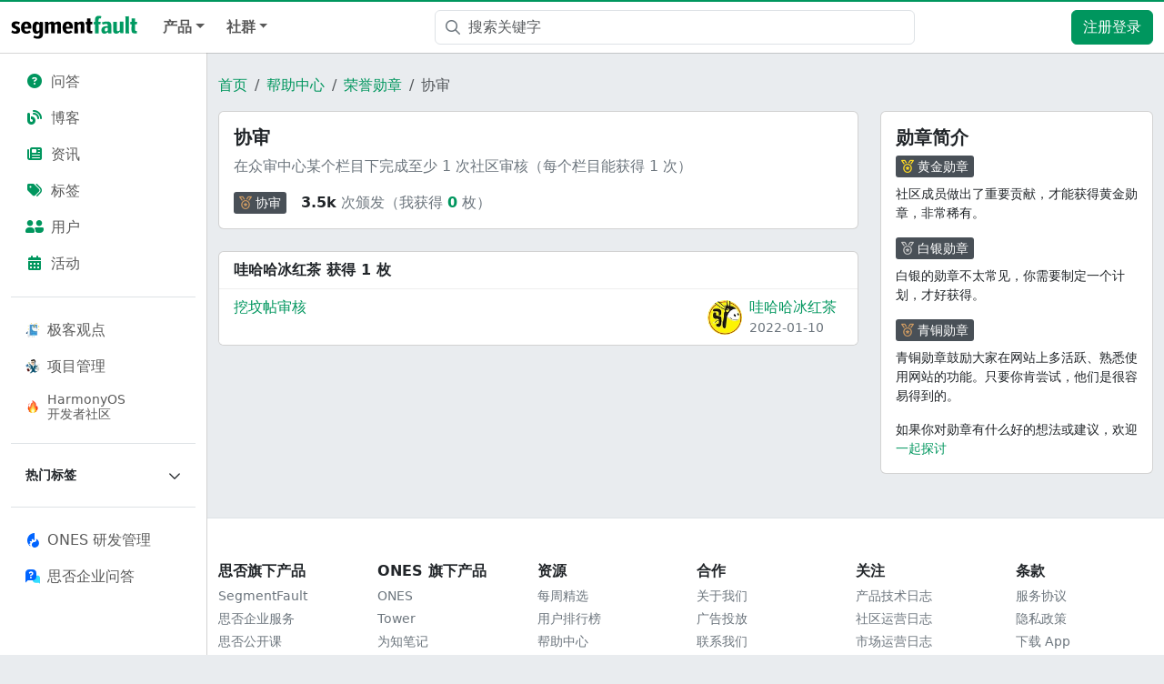

--- FILE ---
content_type: text/html; charset=utf-8
request_url: https://segmentfault.com/help/b/1120000041230605?userId=1030000002618522
body_size: 8692
content:
<!DOCTYPE html><html lang="zh"><head><meta charSet="utf-8"/><title>协审 - 勋章 - SegmentFault 思否</title><meta name="keywords" content="SegmentFault,思否,开发者社区,技术新闻资讯,技术问答社区,技术博客,技术笔记,技术号,技术圈,技术直播,在线编程,开源社区,开源项目,程序员,云计算,AI,区块链,前端,后端,小程序,安全,运维,软件开发,编程,cto,javascript,php,python,java,ios,android"/><meta name="description" content="SegmentFault 思否是中国专业的开发者技术社区。我们以技术问答、技术博客、技术课程、技术资讯为核心的产品形态，为开发者提供纯粹、高质的技术交流平台。"/><meta name="userId" id="SFUserId"/><meta name="userRank" id="SFUserRank"/><meta name="viewport" content="width=device-width, initial-scale=1, viewport-fit=cover, user-scalable=no"/><meta rel="apple-touch-icon" href="https://static.segmentfault.com/main_site_next/prod/touch-icon.png"/><meta name="msapplication-square150x150logo" content="https://static.segmentfault.com/main_site_next/prod/touch-icon.png"/><meta http-equiv="X-UA-Compatible" content="IE=edge, chrome=1"/><meta name="renderer" content="webkit"/><meta name="alexaVerifyID" content="LkzCRJ7rPEUwt6fVey2vhxiw1vQ"/><meta name="apple-itunes-app" content="app-id=958101793, app-argument="/><meta property="qc:admins" content="15317273575564615446375"/><meta name="msapplication-TileColor" content="#009a61"/><meta name="baidu_union_verify" content="361d9f81bc56b8d1183231151d2b8012"/><meta name="sogou_site_verification" content="MKVKCoIjwL"/><meta name="360-site-verification" content="737314c9bf48873a1a0a22295203d9d1"/><link rel="shortcut icon" type="image/x-icon" href="https://static.segmentfault.com/main_site_next/prod/favicon.ico"/><link rel="search" type="application/opensearchdescription+xml" href="/opensearch.xml" title="SegmentFault"/><link rel="alternate" type="application/atom+xml" href="/feeds/questions" title="SegmentFault \u6700\u65B0\u95EE\u9898"/><link rel="alternate" type="application/atom+xml" href="/feeds/blogs" title="SegmentFault \u6700\u65B0\u6587\u7AE0"/><meta name="next-head-count" content="22"/><link data-next-font="size-adjust" rel="preconnect" href="/" crossorigin="anonymous"/><link rel="preload" href="https://static.segmentfault.com/main_site_next/prod/_next/static/css/8a2de9abf59d619c.css" as="style"/><link rel="stylesheet" href="https://static.segmentfault.com/main_site_next/prod/_next/static/css/8a2de9abf59d619c.css" data-n-g=""/><noscript data-n-css=""></noscript><script defer="" nomodule="" src="https://static.segmentfault.com/main_site_next/prod/_next/static/chunks/polyfills-c67a75d1b6f99dc8.js"></script><script src="https://sponsor.segmentfault.com/spcjs.php?id=1&amp;block=1&amp;repu=0&amp;v=5f0a9217&amp;withtext=1" data-nscript="beforeInteractive"></script><script src="https://static.segmentfault.com/main_site_next/prod/_next/static/chunks/webpack-f827bc7f33b5aa2a.js" defer=""></script><script src="https://static.segmentfault.com/main_site_next/prod/_next/static/chunks/framework-b06a93d4cd434123.js" defer=""></script><script src="https://static.segmentfault.com/main_site_next/prod/_next/static/chunks/main-7b0e951b1aa6f444.js" defer=""></script><script src="https://static.segmentfault.com/main_site_next/prod/_next/static/chunks/pages/_app-d9ad664265b76de4.js" defer=""></script><script src="https://static.segmentfault.com/main_site_next/prod/_next/static/chunks/52406-891f5d3ea09b3790.js" defer=""></script><script src="https://static.segmentfault.com/main_site_next/prod/_next/static/chunks/pages/Help/Badges/Detail-39c9e35cca0cca78.js" defer=""></script><script src="https://static.segmentfault.com/main_site_next/prod/_next/static/wxHxOHVnMicBUXuifk5O0/_buildManifest.js" defer=""></script><script src="https://static.segmentfault.com/main_site_next/prod/_next/static/wxHxOHVnMicBUXuifk5O0/_ssgManifest.js" defer=""></script><style id="__jsx-8212bfc022b4cdcd">#header-tsearch-toogle .input{padding-left:36px}#header-tsearch-toogle .icon-search{position:absolute;height:100%;display:-webkit-box;display:-webkit-flex;display:-moz-box;display:-ms-flexbox;display:flex;-webkit-box-align:center;-webkit-align-items:center;-moz-box-align:center;-ms-flex-align:center;align-items:center;top:0;left:0;padding:0 8px 0 12px}#header-tsearch-toogle .icon-search:hover{cursor:pointer}#header-tsearch-toogle .dropdown-toggle::after{display:none!important}#header-tsearch-toogle .dropdown-item.active,#header-tsearch-toogle .dropdown-item>a:hover,#header-tsearch-toogle .dropdown-item>a:focus{text-decoration:none;color:#262626;background-color:#f8f9fa}#header-tsearch-toogle .search-name{width:22px;display:inline-block}</style><style id="__jsx-2108a53d9090f1a0">.sidebar-wrap{padding:12px;width:228px}.sidebar-wrap .nav-link{color:rgba(0,0,0,.65)}.sidebar-wrap .nav-link.active{background-color:var(--bs-gray-300);color:#000}.sidebar-wrap .nav-link:not(.active):hover{background-color:var(--bs-tertiary-bg);color:#000}.border-translucent{border-color:var(--bs-border-color-translucent)!important}</style><style id="__jsx-80e8f5238e210d47">.collapse-indicator{-webkit-transition:all.2s ease;-moz-transition:all.2s ease;-o-transition:all.2s ease;transition:all.2s ease}.expanding .collapse-indicator{-webkit-transform:rotate(180deg);-moz-transform:rotate(180deg);-ms-transform:rotate(180deg);-o-transform:rotate(180deg);transform:rotate(180deg)}</style><style id="__jsx-d705a1e555cbe1c8">.badge-detail-wrap .title{background:rgb(190,242,121)}.modal-z-index{z-index:2}</style><style id="__jsx-2318472a05b06d33">.badge-userInfo-wrap .name{word-wrap:break-word;word-break:break-all}</style><style id="__jsx-f0a81635f9598fdb">.weixin-qrcode{background:url(https://static.segmentfault.com/main_site_next/prod/_next/static/media/qr-code-common.fff548d0.png)no-repeat;-webkit-background-size:contain;-moz-background-size:contain;-o-background-size:contain;background-size:contain;width:86px;height:86px}.popover .arrow{margin:0}</style></head><body><div id="__next"><div class="d-none d-lg-block text-center"><div id="OA_holder_5" class="OA_holder" style="display:none"></div></div><div id="root-top-container"></div><header id="sf-header" role="navigation" class="bg-white sticky-top d-flex justify-content-between align-items-center navbar navbar-expand-lg navbar-light"><button type="button" aria-label="Toggle navigation" class="me-2 navbar-toggler collapsed"><span class="navbar-toggler-icon"></span></button><div class="left-wrap d-flex justify-content-between align-items-center nav-grow "><a href="/" target="_self" class="me-3 me-md-0 me-lg-3 navbar-brand"><img src="https://static.segmentfault.com/main_site_next/prod/_next/static/media/logo-b.1ef53c6e.svg" width="139" height="26" class="d-none d-lg-block" alt="segmentfault"/><img src="https://static.segmentfault.com/main_site_next/prod/_next/static/media/sf-icon-small.4d244289.svg" width="30" height="30" class="d-block d-lg-none" alt="segmentfault"/></a><div class="d-flex d-lg-none align-items-center"><a href="/search" aria-label="搜索" class="d-inline-block text-center text-secondary position-relative" style="font-size:20px;width:44px"><i class="fa-fw far fa-magnifying-glass"></i></a><a class="btn btn-primary d-lg-none ms-2" href="/user/login">注册登录</a></div></div><div class="justify-content-between d-none d-lg-flex navbar-collapse collapse"><div class="fw-bold navbar-nav"><div class="nav-item dropdown"><a aria-expanded="false" role="button" class="dropdown-toggle nav-link" tabindex="0" href="#">产品</a></div><div class="nav-item dropdown"><a aria-expanded="false" role="button" class="dropdown-toggle nav-link" tabindex="0" href="#">社群</a></div></div><div class="px-3 flex-fill justify-content-center" style="max-width:560px"><div id="header-tsearch-toogle" class="flex-fill dropdown"><div class="position-relative dropdown-toggle" id="react-aria-3" aria-expanded="false"><div class="icon-search"><i class="far fa-magnifying-glass text-secondary"></i></div><form action="/search" autoComplete="off" class=""><input name="q" placeholder="搜索关键字" aria-label="搜索" type="text" class="me-sm-2 w-100 input form-control" value=""/></form></div><div data-bs-popper="static" class="w-100 dropdown-menu"><a href="https://www.bing.com/search?q=site:segmentfault.com%20" target="_blank" aria-selected="false" data-rr-ui-dropdown-item="" class="dropdown-item"><span class="search-name"></span>使用“Bing”搜本站</a><a href="https://cse.google.com/cse?cx=007438528117617975633:unedhtbhte0&amp;q=" target="_blank" aria-selected="false" data-rr-ui-dropdown-item="" class="dropdown-item"><span class="search-name"></span>使用“Google”搜本站</a><a href="http://www.baidu.com/s?wd=site%3Asegmentfault.com%20" target="_blank" aria-selected="false" data-rr-ui-dropdown-item="" class="dropdown-item"><span class="search-name"></span>使用“百度”搜本站</a><a href="/search?q=" target="_self" aria-selected="true" data-rr-ui-dropdown-item="" class="dropdown-item active"><span class="search-name">✓</span>站内搜索</a></div></div></div><nav class="p-0 navbar navbar-expand navbar-light"><div class="me-2 me-md-0 nav-item"><a href="/user/login" class="btn btn-primary">注册登录</a></div></nav></div><div class="d-block d-lg-none offcanvas offcanvas-start"><div class="offcanvas-header"><button type="button" class="btn-close" aria-label="Close"></button></div><div class="p-0 offcanvas-body"><div class="sidebar-wrap position-sticky bg-white border-end border-translucent overflow-y-auto w-100 p-3" style="top:48px;height:calc(100dvh - 48px)"><div class="flex-column nav nav-pills"><a data-rr-ui-event-key="/questions" class="nav-link" href="/questions"><i class="fas fa-fw fa-circle-question text-primary me-2"></i>问答</a><a data-rr-ui-event-key="/blogs" class="nav-link" href="/blogs"><i class="fas fa-blog fa-fw text-primary me-2"></i>博客</a><a data-rr-ui-event-key="/news" class="nav-link" href="/news"><i class="fas fa-newspaper fa-fw text-primary me-2"></i>资讯</a><a data-rr-ui-event-key="/tags" class="nav-link" href="/tags"><i class="fas fa-tags fa-fw text-primary me-2"></i>标签</a><a data-rr-ui-event-key="/users" class="nav-link" href="/users"><i class="fas fa-user-group-simple fa-fw text-primary me-2"></i>用户</a><a data-rr-ui-event-key="/events" class="nav-link" href="/events"><i class="fas fa-calendar-days fa-fw text-primary me-2"></i>活动</a></div><hr class="border-top opacity-100"/><div class="flex-column nav nav-pills"><a data-rr-ui-event-key="/site/thinking" class="d-flex align-items-center nav-link" href="/site/thinking"><img src="https://avatar-static.segmentfault.com/159/147/1591470715-67498d9667680_tiny24" class="me-2" width="16" height="16" alt="logo"/>极客观点</a><a data-rr-ui-event-key="/site/rdmanagement" class="d-flex align-items-center nav-link" href="/site/rdmanagement"><img src="https://avatar-static.segmentfault.com/297/875/2978758509-67498f579c239_tiny24" class="me-2" width="16" height="16" alt="logo"/>项目管理</a><a style="line-height:1.2" data-rr-ui-event-key="/brand/harmonyos-next" class="d-flex align-items-center font-size-14 nav-link" href="/brand/harmonyos-next"><img src="https://static.segmentfault.com/main_site_next/prod/_next/static/media/icon-brand-harmonyos.f1e421bb.png" class="me-2" width="16" height="16" alt="logo"/>HarmonyOS<br/>开发者社区</a></div><hr class="border-top opacity-100"/><div class="accordion accordion-flush"><div class="flex-column nav nav-pills"><div class="w-100 nav-item"><button class="text-nowrap d-flex flex-nowrap align-items-center w-100 fw-bold font-size-14 link-dark nav-link"><span class="me-auto text-truncate">热门标签</span><i class="collapse-indicator far fa-chevron-down"></i></button><div class="accordion-collapse collapse"><div class="w-100 nav-item"><a data-rr-ui-event-key="/t/javascript" class="text-nowrap d-flex flex-nowrap align-items-center w-100 nav-link" href="/t/javascript"><i class="me-2 far fa-tag"></i><span class="me-auto text-truncate">javascript</span></a></div><div class="w-100 nav-item"><a data-rr-ui-event-key="/t/前端" class="text-nowrap d-flex flex-nowrap align-items-center w-100 nav-link" href="/t/前端"><i class="me-2 far fa-tag"></i><span class="me-auto text-truncate">前端</span></a></div><div class="w-100 nav-item"><a data-rr-ui-event-key="/t/python" class="text-nowrap d-flex flex-nowrap align-items-center w-100 nav-link" href="/t/python"><i class="me-2 far fa-tag"></i><span class="me-auto text-truncate">python</span></a></div><div class="w-100 nav-item"><a data-rr-ui-event-key="/t/node.js" class="text-nowrap d-flex flex-nowrap align-items-center w-100 nav-link" href="/t/node.js"><i class="me-2 far fa-tag"></i><span class="me-auto text-truncate">node.js</span></a></div><div class="w-100 nav-item"><a data-rr-ui-event-key="/t/react" class="text-nowrap d-flex flex-nowrap align-items-center w-100 nav-link" href="/t/react"><i class="me-2 far fa-tag"></i><span class="me-auto text-truncate">react</span></a></div><div class="w-100 nav-item"><a data-rr-ui-event-key="/t/vue.js" class="text-nowrap d-flex flex-nowrap align-items-center w-100 nav-link" href="/t/vue.js"><i class="me-2 far fa-tag"></i><span class="me-auto text-truncate">vue.js</span></a></div><div class="w-100 nav-item"><a data-rr-ui-event-key="/t/php" class="text-nowrap d-flex flex-nowrap align-items-center w-100 nav-link" href="/t/php"><i class="me-2 far fa-tag"></i><span class="me-auto text-truncate">php</span></a></div><div class="w-100 nav-item"><a data-rr-ui-event-key="/t/laravel" class="text-nowrap d-flex flex-nowrap align-items-center w-100 nav-link" href="/t/laravel"><i class="me-2 far fa-tag"></i><span class="me-auto text-truncate">laravel</span></a></div><div class="w-100 nav-item"><a data-rr-ui-event-key="/t/go" class="text-nowrap d-flex flex-nowrap align-items-center w-100 nav-link" href="/t/go"><i class="me-2 far fa-tag"></i><span class="me-auto text-truncate">go</span></a></div><div class="w-100 nav-item"><a data-rr-ui-event-key="/t/人工智能" class="text-nowrap d-flex flex-nowrap align-items-center w-100 nav-link" href="/t/人工智能"><i class="me-2 far fa-tag"></i><span class="me-auto text-truncate">人工智能</span></a></div><div class="w-100 nav-item"><a data-rr-ui-event-key="/t/mysql" class="text-nowrap d-flex flex-nowrap align-items-center w-100 nav-link" href="/t/mysql"><i class="me-2 far fa-tag"></i><span class="me-auto text-truncate">mysql</span></a></div><div class="w-100 nav-item"><a data-rr-ui-event-key="/t/linux" class="text-nowrap d-flex flex-nowrap align-items-center w-100 nav-link" href="/t/linux"><i class="me-2 far fa-tag"></i><span class="me-auto text-truncate">linux</span></a></div><div class="w-100 nav-item"><a data-rr-ui-event-key="/t/ios" class="text-nowrap d-flex flex-nowrap align-items-center w-100 nav-link" href="/t/ios"><i class="me-2 far fa-tag"></i><span class="me-auto text-truncate">ios</span></a></div><div class="w-100 nav-item"><a data-rr-ui-event-key="/t/java" class="text-nowrap d-flex flex-nowrap align-items-center w-100 nav-link" href="/t/java"><i class="me-2 far fa-tag"></i><span class="me-auto text-truncate">java</span></a></div><div class="w-100 nav-item"><a data-rr-ui-event-key="/t/android" class="text-nowrap d-flex flex-nowrap align-items-center w-100 nav-link" href="/t/android"><i class="me-2 far fa-tag"></i><span class="me-auto text-truncate">android</span></a></div><div class="w-100 nav-item"><a data-rr-ui-event-key="/t/css" class="text-nowrap d-flex flex-nowrap align-items-center w-100 nav-link" href="/t/css"><i class="me-2 far fa-tag"></i><span class="me-auto text-truncate">css</span></a></div><div class="w-100 nav-item"><a data-rr-ui-event-key="/t/typescript" class="text-nowrap d-flex flex-nowrap align-items-center w-100 nav-link" href="/t/typescript"><i class="me-2 far fa-tag"></i><span class="me-auto text-truncate">typescript</span></a></div><div class="w-100 nav-item"><a data-rr-ui-event-key="/t/spring" class="text-nowrap d-flex flex-nowrap align-items-center w-100 nav-link" href="/t/spring"><i class="me-2 far fa-tag"></i><span class="me-auto text-truncate">spring</span></a></div><div class="w-100 nav-item"><a data-rr-ui-event-key="/t/程序员" class="text-nowrap d-flex flex-nowrap align-items-center w-100 nav-link" href="/t/程序员"><i class="me-2 far fa-tag"></i><span class="me-auto text-truncate">程序员</span></a></div></div></div></div></div><hr class="border-top opacity-100"/><div class="flex-column mb-4 nav nav-pills"><a href="https://ones.cn/?utm_term=ONES%C2%A0%E7%A0%94%E5%8F%91%E7%AE%A1%E7%90%86&amp;utm_campaign=%E9%A6%96%E9%A1%B5%E6%A0%87%E7%AD%BE&amp;_channel_track_key=myqX1C0f&amp;utm_source=%E6%80%9D%E5%90%A6%E8%BD%AC%20ONES" target="_blank" data-rr-ui-event-key="https://ones.cn/?utm_term=ONES%C2%A0%E7%A0%94%E5%8F%91%E7%AE%A1%E7%90%86&amp;utm_campaign=%E9%A6%96%E9%A1%B5%E6%A0%87%E7%AD%BE&amp;_channel_track_key=myqX1C0f&amp;utm_source=%E6%80%9D%E5%90%A6%E8%BD%AC%20ONES" class="d-flex align-items-center nav-link"><img class="me-2" src="https://static.segmentfault.com/main_site_next/prod/_next/static/media/logo-ones.2e4d7b04.svg" width="16" height="16" alt="logo"/><span>ONES 研发管理</span></a><a href="https://business.segmentfault.com/answer-ee" target="_blank" data-rr-ui-event-key="https://business.segmentfault.com/answer-ee" class="d-flex align-items-center nav-link"><img class="me-2" src="https://static.segmentfault.com/main_site_next/prod/_next/static/media/logo-answer.b0220a1c.svg" width="16" height="16" alt="logo"/><span>思否企业问答</span></a></div></div></div></div></header><div class="d-flex"><div class="sidebar-wrap position-sticky bg-white border-end border-translucent overflow-y-auto d-none d-lg-block" style="top:58px;height:calc(100dvh - 58px)"><div class="flex-column nav nav-pills"><a data-rr-ui-event-key="/questions" class="nav-link" href="/questions"><i class="fas fa-fw fa-circle-question text-primary me-2"></i>问答</a><a data-rr-ui-event-key="/blogs" class="nav-link" href="/blogs"><i class="fas fa-blog fa-fw text-primary me-2"></i>博客</a><a data-rr-ui-event-key="/news" class="nav-link" href="/news"><i class="fas fa-newspaper fa-fw text-primary me-2"></i>资讯</a><a data-rr-ui-event-key="/tags" class="nav-link" href="/tags"><i class="fas fa-tags fa-fw text-primary me-2"></i>标签</a><a data-rr-ui-event-key="/users" class="nav-link" href="/users"><i class="fas fa-user-group-simple fa-fw text-primary me-2"></i>用户</a><a data-rr-ui-event-key="/events" class="nav-link" href="/events"><i class="fas fa-calendar-days fa-fw text-primary me-2"></i>活动</a></div><hr class="border-top opacity-100"/><div class="flex-column nav nav-pills"><a data-rr-ui-event-key="/site/thinking" class="d-flex align-items-center nav-link" href="/site/thinking"><img src="https://avatar-static.segmentfault.com/159/147/1591470715-67498d9667680_tiny24" class="me-2" width="16" height="16" alt="logo"/>极客观点</a><a data-rr-ui-event-key="/site/rdmanagement" class="d-flex align-items-center nav-link" href="/site/rdmanagement"><img src="https://avatar-static.segmentfault.com/297/875/2978758509-67498f579c239_tiny24" class="me-2" width="16" height="16" alt="logo"/>项目管理</a><a style="line-height:1.2" data-rr-ui-event-key="/brand/harmonyos-next" class="d-flex align-items-center font-size-14 nav-link" href="/brand/harmonyos-next"><img src="https://static.segmentfault.com/main_site_next/prod/_next/static/media/icon-brand-harmonyos.f1e421bb.png" class="me-2" width="16" height="16" alt="logo"/>HarmonyOS<br/>开发者社区</a></div><hr class="border-top opacity-100"/><div class="accordion accordion-flush"><div class="flex-column nav nav-pills"><div class="w-100 nav-item"><button class="text-nowrap d-flex flex-nowrap align-items-center w-100 fw-bold font-size-14 link-dark nav-link"><span class="me-auto text-truncate">热门标签</span><i class="collapse-indicator far fa-chevron-down"></i></button><div class="accordion-collapse collapse"><div class="w-100 nav-item"><a data-rr-ui-event-key="/t/javascript" class="text-nowrap d-flex flex-nowrap align-items-center w-100 nav-link" href="/t/javascript"><i class="me-2 far fa-tag"></i><span class="me-auto text-truncate">javascript</span></a></div><div class="w-100 nav-item"><a data-rr-ui-event-key="/t/前端" class="text-nowrap d-flex flex-nowrap align-items-center w-100 nav-link" href="/t/前端"><i class="me-2 far fa-tag"></i><span class="me-auto text-truncate">前端</span></a></div><div class="w-100 nav-item"><a data-rr-ui-event-key="/t/python" class="text-nowrap d-flex flex-nowrap align-items-center w-100 nav-link" href="/t/python"><i class="me-2 far fa-tag"></i><span class="me-auto text-truncate">python</span></a></div><div class="w-100 nav-item"><a data-rr-ui-event-key="/t/node.js" class="text-nowrap d-flex flex-nowrap align-items-center w-100 nav-link" href="/t/node.js"><i class="me-2 far fa-tag"></i><span class="me-auto text-truncate">node.js</span></a></div><div class="w-100 nav-item"><a data-rr-ui-event-key="/t/react" class="text-nowrap d-flex flex-nowrap align-items-center w-100 nav-link" href="/t/react"><i class="me-2 far fa-tag"></i><span class="me-auto text-truncate">react</span></a></div><div class="w-100 nav-item"><a data-rr-ui-event-key="/t/vue.js" class="text-nowrap d-flex flex-nowrap align-items-center w-100 nav-link" href="/t/vue.js"><i class="me-2 far fa-tag"></i><span class="me-auto text-truncate">vue.js</span></a></div><div class="w-100 nav-item"><a data-rr-ui-event-key="/t/php" class="text-nowrap d-flex flex-nowrap align-items-center w-100 nav-link" href="/t/php"><i class="me-2 far fa-tag"></i><span class="me-auto text-truncate">php</span></a></div><div class="w-100 nav-item"><a data-rr-ui-event-key="/t/laravel" class="text-nowrap d-flex flex-nowrap align-items-center w-100 nav-link" href="/t/laravel"><i class="me-2 far fa-tag"></i><span class="me-auto text-truncate">laravel</span></a></div><div class="w-100 nav-item"><a data-rr-ui-event-key="/t/go" class="text-nowrap d-flex flex-nowrap align-items-center w-100 nav-link" href="/t/go"><i class="me-2 far fa-tag"></i><span class="me-auto text-truncate">go</span></a></div><div class="w-100 nav-item"><a data-rr-ui-event-key="/t/人工智能" class="text-nowrap d-flex flex-nowrap align-items-center w-100 nav-link" href="/t/人工智能"><i class="me-2 far fa-tag"></i><span class="me-auto text-truncate">人工智能</span></a></div><div class="w-100 nav-item"><a data-rr-ui-event-key="/t/mysql" class="text-nowrap d-flex flex-nowrap align-items-center w-100 nav-link" href="/t/mysql"><i class="me-2 far fa-tag"></i><span class="me-auto text-truncate">mysql</span></a></div><div class="w-100 nav-item"><a data-rr-ui-event-key="/t/linux" class="text-nowrap d-flex flex-nowrap align-items-center w-100 nav-link" href="/t/linux"><i class="me-2 far fa-tag"></i><span class="me-auto text-truncate">linux</span></a></div><div class="w-100 nav-item"><a data-rr-ui-event-key="/t/ios" class="text-nowrap d-flex flex-nowrap align-items-center w-100 nav-link" href="/t/ios"><i class="me-2 far fa-tag"></i><span class="me-auto text-truncate">ios</span></a></div><div class="w-100 nav-item"><a data-rr-ui-event-key="/t/java" class="text-nowrap d-flex flex-nowrap align-items-center w-100 nav-link" href="/t/java"><i class="me-2 far fa-tag"></i><span class="me-auto text-truncate">java</span></a></div><div class="w-100 nav-item"><a data-rr-ui-event-key="/t/android" class="text-nowrap d-flex flex-nowrap align-items-center w-100 nav-link" href="/t/android"><i class="me-2 far fa-tag"></i><span class="me-auto text-truncate">android</span></a></div><div class="w-100 nav-item"><a data-rr-ui-event-key="/t/css" class="text-nowrap d-flex flex-nowrap align-items-center w-100 nav-link" href="/t/css"><i class="me-2 far fa-tag"></i><span class="me-auto text-truncate">css</span></a></div><div class="w-100 nav-item"><a data-rr-ui-event-key="/t/typescript" class="text-nowrap d-flex flex-nowrap align-items-center w-100 nav-link" href="/t/typescript"><i class="me-2 far fa-tag"></i><span class="me-auto text-truncate">typescript</span></a></div><div class="w-100 nav-item"><a data-rr-ui-event-key="/t/spring" class="text-nowrap d-flex flex-nowrap align-items-center w-100 nav-link" href="/t/spring"><i class="me-2 far fa-tag"></i><span class="me-auto text-truncate">spring</span></a></div><div class="w-100 nav-item"><a data-rr-ui-event-key="/t/程序员" class="text-nowrap d-flex flex-nowrap align-items-center w-100 nav-link" href="/t/程序员"><i class="me-2 far fa-tag"></i><span class="me-auto text-truncate">程序员</span></a></div></div></div></div></div><hr class="border-top opacity-100"/><div class="flex-column mb-4 nav nav-pills"><a href="https://ones.cn/?utm_term=ONES%C2%A0%E7%A0%94%E5%8F%91%E7%AE%A1%E7%90%86&amp;utm_campaign=%E9%A6%96%E9%A1%B5%E6%A0%87%E7%AD%BE&amp;_channel_track_key=myqX1C0f&amp;utm_source=%E6%80%9D%E5%90%A6%E8%BD%AC%20ONES" target="_blank" data-rr-ui-event-key="https://ones.cn/?utm_term=ONES%C2%A0%E7%A0%94%E5%8F%91%E7%AE%A1%E7%90%86&amp;utm_campaign=%E9%A6%96%E9%A1%B5%E6%A0%87%E7%AD%BE&amp;_channel_track_key=myqX1C0f&amp;utm_source=%E6%80%9D%E5%90%A6%E8%BD%AC%20ONES" class="d-flex align-items-center nav-link"><img class="me-2" src="https://static.segmentfault.com/main_site_next/prod/_next/static/media/logo-ones.2e4d7b04.svg" width="16" height="16" alt="logo"/><span>ONES 研发管理</span></a><a href="https://business.segmentfault.com/answer-ee" target="_blank" data-rr-ui-event-key="https://business.segmentfault.com/answer-ee" class="d-flex align-items-center nav-link"><img class="me-2" src="https://static.segmentfault.com/main_site_next/prod/_next/static/media/logo-answer.b0220a1c.svg" width="16" height="16" alt="logo"/><span>思否企业问答</span></a></div></div><div class="flex-fill mw-100"><div class="mb-5 pt-4 badge-detail-wrap container"><nav aria-label="breadcrumb" class="mx-4 mx-md-0"><ol class="breadcrumb"><li class="breadcrumb-item"><a href="/">首页</a></li><li class="breadcrumb-item"><a href="/help">帮助中心</a></li><li class="breadcrumb-item"><a href="/help/badges">荣誉勋章</a></li><li class="breadcrumb-item active" aria-current="page">协审</li></ol></nav><div class="row"><div class="col-12 col-xl w-0 col"><div class="mb-4 card"><div class="card-body"><h5>协审</h5><div class="text-secondary"><p>在众审中心某个栏目下完成至少 1 次社区审核（每个栏目能获得 1 次）</p></div><div class="d-flex align-items-center"><a class=" flex-shrink-0 badge-tag badge-medal " href="/help/b/1120000041230605"><i class="far fa-medal me-1 bronze"></i><span class="text-white">协审</span></a><div class="ms-3 text-secondary"><span class="text-body fw-bold">3.5k</span> <!-- -->次颁发（我获得<!-- --> <a href="/help/b/1120000041230605?userId=undefined" class="text-primary fw-bold">0</a> <!-- -->枚）</div></div></div></div><div class="card"><div class="bg-transparent card-header"><strong>哇哈哈冰红茶 获得 1 枚</strong></div><div class="list-group list-group-flush"><div class="list-group-item"><div class="row"><div class="col-md-9 col-12"><a href="/review/late-answers" target="_blank" class="link-primary">挖坟帖审核</a></div><div class="mt-2 mt-sm-0 col-md-3 col-12"><div class="d-flex badge-userInfo-wrap align-items-center"><a href="/u/mqliutie"><div class="position-relative sflex-center rounded-circle flex-shrink-0 " style="width:38px;height:38px"><img src="https://avatar-static.segmentfault.com/371/539/3715396897-553312828be83_big64" alt="头像" class="w-100 h-100 position-absolute left-0 top-0 rounded-circle bg-white"/></div></a><div class="ms-2"><a href="/u/mqliutie" class="link-primary name">哇哈哈冰红茶</a><div class="text-secondary font-size-14">2022-01-10</div></div></div></div></div></div></div></div></div><div class="w-xl-300 d-none d-xl-block  col-auto"><div class="card"><div class="card-body"><h5>勋章简介</h5><a class=" flex-shrink-0 badge-tag badge-medal mb-2" href="/help/badges?filter=gold"><i class="far fa-medal me-1 gold"></i><span class="text-white">黄金勋章</span></a><p class="font-size-14">社区成员做出了重要贡献，才能获得黄金勋章，非常稀有。</p><a class=" flex-shrink-0 badge-tag badge-medal mb-2" href="/help/badges?filter=silver"><i class="far fa-medal me-1 silver"></i><span class="text-white">白银勋章</span></a><p class="font-size-14">白银的勋章不太常见，你需要制定一个计划，才好获得。</p><a class=" flex-shrink-0 badge-tag badge-medal mb-2" href="/help/badges?filter=bronze"><i class="far fa-medal me-1 bronze"></i><span class="text-white">青铜勋章</span></a><p class="font-size-14">青铜勋章鼓励大家在网站上多活跃、熟悉使用网站的功能。只要你肯尝试，他们是很容易得到的。</p><div class="font-size-14">如果你对勋章有什么好的想法或建议，欢迎 <a href="/0x">一起探讨</a></div></div></div></div></div></div><footer id="footer" class="d-none d-sm-block bg-white py-5 font-size-14 border-top"><div class="container"><div class="row"><dl class="col-md-2 col-4"><dt class="h6">思否旗下产品</dt><dd class="my-1"><a class="link-secondary" href="/" target="_blank">SegmentFault</a></dd><dd class="my-1"><a class="link-secondary" href="https://business.segmentfault.com?utm_source=sf-footer" target="_blank">思否企业服务</a></dd><dd class="my-1"><a class="link-secondary" href="https://ke.segmentfault.com?utm_source=sf-footer" target="_blank">思否公开课</a></dd><dd class="my-1"><a class="link-secondary" href="https://business.segmentfault.com/answer-ee?utm_source=sf-footer" target="_blank">思否企业问答</a></dd><dd class="my-1"><a class="link-secondary" href="https://answergrowth.com?utm_source=sf-footer" target="_blank">AnswerGrowth</a></dd></dl><dl class="col-md-2 col-4"><dt class="h6">ONES 旗下产品</dt><dd class="my-1"><a class="link-secondary" href="https://ones.cn?utm_source=sf-footer" target="_blank">ONES</a></dd><dd class="my-1"><a class="link-secondary" href="https://tower.im/?utm_source=sf-footer" target="_blank">Tower</a></dd><dd class="my-1"><a class="link-secondary" href="https://wiz.cn?utm_source=sf-footer" target="_blank">为知笔记</a></dd><dd class="my-1"><a class="link-secondary" href="https://ones.cn/app-center/segmentfault?utm_source=segmentfault" target="_blank">企业问答</a></dd><dd class="my-1"><a class="link-secondary" href="https://ones.com/" target="_blank">ONES.com</a></dd><dd class="my-1"><a class="link-secondary" href="https://ones.com.cn/" target="_blank">项目管理百科</a></dd></dl><dl class="col-md-2 col-4"><dt class="h6">资源</dt><dd class="my-1"><a class="link-secondary" href="/weekly?utm_source=sf-footer" target="_blank">每周精选</a></dd><dd class="my-1"><a class="link-secondary" href="/users?utm_source=sf-footer" target="_blank">用户排行榜</a></dd><dd class="my-1"><a class="link-secondary" href="/help?utm_source=sf-footer" target="_blank">帮助中心</a></dd><dd class="my-1"><a class="link-secondary" href="/0x?utm_source=sf-footer" target="_blank">建议反馈</a></dd><dd class="my-1"><a class="link-secondary" href="/help/rights?utm_source=sf-footer" target="_blank">声望</a></dd><dd class="my-1"><a class="link-secondary" href="/help/badges?utm_source=sf-footer" target="_blank">勋章</a></dd></dl><dl class="col-md-2 col-4"><dt class="h6">合作</dt><dd class="my-1"><a class="link-secondary" href="https://business.segmentfault.com/about?utm_source=sf-footer" target="_blank">关于我们</a></dd><dd class="my-1"><a class="link-secondary" href="https://business.segmentfault.com/ads?utm_source=sf-footer" target="_blank">广告投放</a></dd><dd class="my-1"><a class="link-secondary" href="https://business.segmentfault.com/contact?utm_source=sf-footer" target="_blank">联系我们</a></dd><dd class="my-1"><a class="link-secondary" href="https://business.segmentfault.com/partners" target="_blank">合作伙伴</a></dd></dl><dl class="col-md-2 col-4"><dt class="h6">关注</dt><dd class="my-1"><a class="link-secondary" href="/blog/segmentfault?utm_source=sf-footer" target="_blank">产品技术日志</a></dd><dd class="my-1"><a class="link-secondary" href="/blog/community_governance?utm_source=sf-footer" target="_blank">社区运营日志</a></dd><dd class="my-1"><a class="link-secondary" href="/blog/segmentfault_news?utm_source=sf-footer" target="_blank">市场运营日志</a></dd><dd class="my-1"><a class="link-secondary" href="/blog/interview?utm_source=sf-footer" target="_blank">社区访谈</a></dd></dl><dl id="license" class="col-md-2 col-4"><dt class="h6">条款</dt><dd class="my-1"><a class="link-secondary" href="/tos?utm_source=sf-footer" target="_blank">服务协议</a></dd><dd class="my-1"><a class="link-secondary" href="/privacy?utm_source=sf-footer" target="_blank">隐私政策</a></dd><dd class="my-1"><a class="link-secondary" href="/app?utm_source=sf-footer">下载 App</a></dd><dd class="my-1"><div class="shareContent"><a class="share_weixin" data-share="weixin" href="#javascript" aria-label="微信"><i class="fab fa-weixin"></i></a><a class="share_weibo" data-share="weibo" href="http://weibo.com/segmentfault" target="_blank" aria-label="微博"><i class="fab fa-weibo"></i></a><a class="share_github" data-share="github" href="https://github.com/SegmentFault" target="_blank" aria-label="github"><i class="fab fa-github"></i></a><a class="share_twitter me-0" data-share="twitter" href="https://twitter.com/segment_fault" target="_blank" aria-label="twitter"><i class="fab fa-x-twitter"></i></a></div></dd></dl></div><hr class="mb-4 mt-2 bg-black bg-opacity-50"/><div class="row"><div class="col-md-8"><div class="text-secondary"><p class="mb-1">Copyright © 2011-<!-- -->2026<!-- --> SegmentFault. 当前呈现版本 <!-- -->25.12.12</p><p class="mb-1"><a class="link-secondary me-2" target="_blank" href="http://beian.miit.gov.cn" rel="nofollow noreferrer">浙ICP备15005796号-2</a><a class="link-secondary me-2" target="_blank" href="http://www.beian.gov.cn/portal/registerSystemInfo?recordcode=33010602002000" rel="nofollow noreferrer">浙公网安备33010602002000号</a><span class="text-secondary">ICP 经营许可 浙B2-20201554</span></p><p class="mb-0">杭州堆栈科技有限公司版权所有</p></div></div><div class="col-md-4 text-end font-size-14"><a href="https://business.segmentfault.com/" class="link-secondary" target="_blank">思否 - 凝聚集体智慧，推动技术进步</a></div></div></div></footer></div></div><script src="https://static.geetest.com/static/tools/gt.js"></script><script defer="" data-domain="segmentfault.com" src="https://stats.segmentfault.net/js/plausible.js"></script><script defer="" src="https://hm.baidu.com/hm.js?e23800c454aa573c0ccb16b52665ac26"></script><script async="" src="https://www.googletagmanager.com/gtag/js?id=G-MJYFRXB3ZX"></script><script id="google-analytics">
      window.dataLayer = window.dataLayer || [];
      function gtag(){dataLayer.push(arguments);}
      gtag('js', new Date());

      gtag('config', 'G-MJYFRXB3ZX')
    </script></div><script id="__NEXT_DATA__" type="application/json">{"props":{"pageProps":{"initialState":{"@@dva":0,"loading":{"global":false,"models":{},"effects":{}},"badges":{"listData":{},"detail":{"badge":{"id":1120000041230605,"title":"协审","url":"/help/b/1120000041230605","awards":3485,"level_type":"bronze","description":"\u003cp\u003e在众审中心某个栏目下完成至少 1 次社区审核（每个栏目能获得 1 次）\u003c/p\u003e","is_awarded":false},"user_earns":1,"earns":0,"user":{"id":1030000002618522,"name":"哇哈哈冰红茶","url":"/u/mqliutie","user_auth":null}},"records":{"rows":[{"id":1130000041254291,"title":"挖坟帖审核","url":"/review/late-answers","created":1641785765,"user":{"id":1030000002618522,"name":"哇哈哈冰红茶","url":"/u/mqliutie","avatar_url":"https://avatar-static.segmentfault.com/371/539/3715396897-553312828be83_big64","headdress_worn":null}}],"page":1,"size":30,"total_page":1},"loading":false},"global":{"sessionUser":null,"isHiddenHeader":false,"isHiddenFooter":false,"title":"协审 - 勋章 - SegmentFault 思否","titleAlias":"","isShowLogin":false,"beginnerGuideState":{"visible":false,"type":1},"isShowBindMobile":false,"unactivated":false,"isShowRegister":false,"headOptions":{"keywords":"SegmentFault,思否,开发者社区,技术新闻资讯,技术问答社区,技术博客,技术笔记,技术号,技术圈,技术直播,在线编程,开源社区,开源项目,程序员,云计算,AI,区块链,前端,后端,小程序,安全,运维,软件开发,编程,cto,javascript,php,python,java,ios,android","description":"SegmentFault 思否是中国专业的开发者技术社区。我们以技术问答、技术博客、技术课程、技术资讯为核心的产品形态，为开发者提供纯粹、高质的技术交流平台。"},"sessionInfo":{"key":"a0d63fe7dc9a20248884ca746652a0b9","login":false,"id":null},"singleNotice":"","currentRoute":{"noLayout":false,"customLayout":false,"headerType":"default","platform":"","action":"","param":""},"letterNum":0,"noticeNum":0,"serverData":{"Token":"","userAgent":"Mozilla/5.0 (Macintosh; Intel Mac OS X 10_15_7) AppleWebKit/537.36 (KHTML, like Gecko) Chrome/131.0.0.0 Safari/537.36; ClaudeBot/1.0; +claudebot@anthropic.com)","platform":""},"userStat":{},"newTask":{},"authChannel":"","followedTags":[],"globalCss":"","baiduOxAppState":{"isShow":false,"copyUrl":""},"wxShareCover":"","isBaiduOxApp":false,"showProductAuthModal":{"isShow":false,"title":""},"routeInterceptor":{"path":""},"safeCheckModal":{"isShow":false,"pageSource":""},"followSFState":{"isShow":false},"messageNotice":{"event":{"general":0,"ranked":0,"followed":0,"inbox":0,"comment":0,"marketing":0},"message":0,"badge":0},"badgeModalState":{},"asidesData":{},"metaQuestions":{},"notices":{"rows":[],"size":3},"recommendSites":[{"id":1140000000592323,"url":"/site/thinking","thumbnail_url":"https://avatar-static.segmentfault.com/159/147/1591470715-67498d9667680_tiny24","name":"极客观点","slug":"thinking"},{"id":1140000044937282,"url":"/site/rdmanagement","thumbnail_url":"https://avatar-static.segmentfault.com/297/875/2978758509-67498f579c239_tiny24","name":"项目管理","slug":"rdmanagement"}],"adOptions":{"tag":""},"serverTime":1768968932}}},"__N_SSP":true},"page":"/Help/Badges/Detail","query":{"userId":"1030000002618522","id":"1120000041230605"},"buildId":"wxHxOHVnMicBUXuifk5O0","assetPrefix":"https://static.segmentfault.com/main_site_next/prod","runtimeConfig":{"publicPath":"https://static.segmentfault.com/main_site_next/prod/","appVersion":"25.12.12"},"isFallback":false,"isExperimentalCompile":false,"gssp":true,"scriptLoader":[]}</script></body></html>